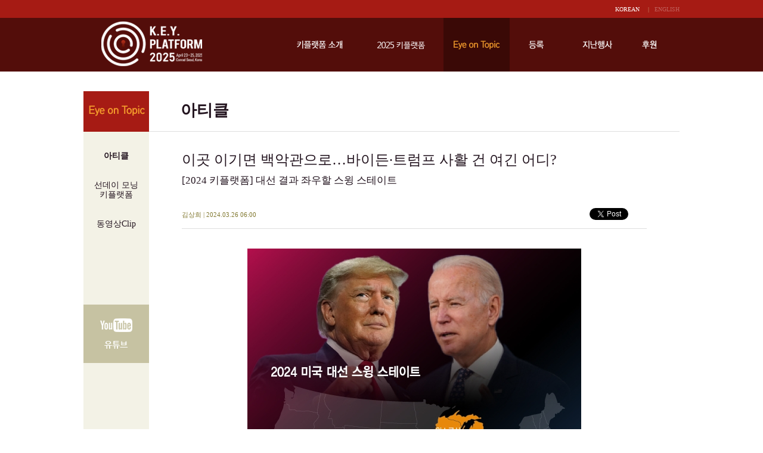

--- FILE ---
content_type: text/html; charset=utf-8
request_url: https://www.keyplatform.or.kr/topicArticleView.html?no=2024032404003256430
body_size: 5845
content:
<!DOCTYPE html>
<html lang="ko">
<head>
	<meta http-equiv="Content-Type" content="text/html; charset=utf-8" />
	<meta http-equiv="X-UA-Compatible" content="IE=Edge"/>

<!--    <meta property="fb:app_id" content="473297452770445" />-->
	<meta property="fb:app_id" content="1084838212331351" />
	<meta itemprop="name" content="이곳 이기면 백악관으로…바이든·트럼프 사활 건 여긴 어디? - 키플랫폼" />
	<meta itemprop="description" name="description" content="[2024 키플랫폼] 대선 결과 좌우할 스윙 스테이트11월 예정된 미국 대통령 선거는 과정부터 결과까지 모든 것을 전 세계가 관심을 가지고 지켜보..." />

    <meta property="og:url" content="https://www.keyplatform.or.kr/topicArticleView.html?no=2024032404003256430" />
    <meta property="og:image" content="https://menu.mt.co.kr/keyplatform/upload/korMainImage_0_20240308095212.jpg" />
	<meta property="og:type" content="website">
    <meta property="og:title" content="이곳 이기면 백악관으로…바이든·트럼프 사활 건 여긴 어디? - 키플랫폼">
    <meta property="og:site_name" content="KEY PLATFORM 2025">
    <meta property="og:description" content="[2024 키플랫폼] 대선 결과 좌우할 스윙 스테이트11월 예정된 미국 대통령 선거는 과정부터 결과까지 모든 것을 전 세계가 관심을 가지고 지켜보...">

	<meta itemprop="image" property="og:image" content="https://menu.mt.co.kr/keyplatform/upload/korMainImage_0_20240308095212.jpg" />
	<meta name="copyright" content="Copyright &copy; 2009MoneyToday Inc. All rights reserved."/>
	<meta name="twitter:card" content="summary">
	<meta name="twitter:site" content="@keyplatform">
	<meta name="twitter:title" content="이곳 이기면 백악관으로…바이든·트럼프 사활 건 여긴 어디? - 키플랫폼">
	<meta name="twitter:description" content="[2024 키플랫폼] 대선 결과 좌우할 스윙 스테이트11월 예정된 미국 대통령 선거는 과정부터 결과까지 모든 것을 전 세계가 관심을 가지고 지켜보...">
	<meta name="twitter:image:src" content="https://menu.mt.co.kr/keyplatform/upload/korMainImage_0_20240308095212.jpg">
	<meta name="twitter:domain" content="https://www.keyplatform.or.kr/">
    <meta name="naver-site-verification" content="af0afd23c04c29bc72b77cdc6fa8b4aa722600c7" />

	<title>이곳 이기면 백악관으로…바이든·트럼프 사활 건 여긴 어디? - 키플랫폼</title>
	<link href="https://menu.mt.co.kr/keyplatform/css/common.css?date=20250312" type="text/css" rel="stylesheet" />
	<script type="text/javascript" src="https://menu.mt.co.kr/js/jquery-1.7.1.min.js"></script>
    <script type="text/javascript" src="https://menu.mt.co.kr/common/js/jquery.cookie.js"></script>
    <script>
        // iframeCalendar.js 에서 사용.
        document.domain = 'keyplatform.or.kr';
        var keyplatformKrUrl = "https://www.keyplatform.or.kr";
    </script>
    <script type="text/javascript" src="https://www.keyplatform.or.kr/iframeCalendar.js?date=20200403002"></script>
	<!-- ie10, ie11 스크립트 -->
	<script type="text/javascript">
		$(document).ready(function() {
			var useragent = navigator.userAgent;
			if(useragent.indexOf('MSIE 10') > 0) { $('#key').addClass('ie10'); }
			if(useragent.indexOf('rv:11.0') > 0) { $('#key').addClass('ie11'); }
		});

		// 발표자료 열기.
        function downloadFile(upfile){
            location.href = "https://www.keyplatform.or.kr/fileDownload.php?filename=" + upfile;
        }
	</script>
</head>

<!--[if IE 7 ]> <body id="key" class="ie7"> <![endif]-->
<!--[if IE 8 ]> <body id="key" class="ie8"> <![endif]-->
<!--[if IE 9 ]> <body id="key" class="ie9"> <![endif]-->
<!--[if iIE]>--><body id="key"><!--<![endif]-->
<div id="wrap">
	<!-- skip -->
	<a href="#content" class="skip">본문 바로가기</a>
	<!-- //skip -->
	<!-- header -->

	<div id="header" class="s_h_02">
		<div class="bxs_px_02">

			<div class="util_area">
				<ul>
					<li><a href="/" class="on">KOREAN</a></li>
					<li><span class="bar">|</span>&nbsp;&nbsp;&nbsp;<a href="https://www.keyplatform.or.kr/en/">ENGLISH</a></li>
				</ul>
				<!-- float 해제 -->
				<div class="cboth"></div>
			</div>

			<div class="bx_hd">
				<div class="bx_top">
					<h1><a href="/index.html"><img src="https://menu.mt.co.kr/keyplatform/images/etc/logo2025_v1.png" alt="KEY PLATFORM 2025" /></a></h1>
					<div class="gnb">
						<ul>
							<li class="gnb_01"><a href="/eventSynopsis.html">키플랫폼 소개</a></li>
							<li class="gnb_02"><a href="/keyplatform2025.html">키플랫폼 2025</a></li>
							<li class="gnb_03 on"><a href="/topicArticleList.html?cate=ATC">Eye on Topic</a></li>
                            <li class="gnb_04"><a href="/application.html">등록</a></li>
							<li class="gnb_05"><a href="/pastSynopsis2024.html">지난행사</a></li>
							<li class="gnb_06"><a href="/sponsor.html">후원</a></li>
						</ul>
					</div>
				</div>
			</div>
		</div>
	</div>

	<!-- //header-->

	<!-- Google tag (gtag.js) -->
    <script async src="https://www.googletagmanager.com/gtag/js?id=G-JH3VSEZSDX"></script>
    <script>
    window.dataLayer = window.dataLayer || [];
    function gtag(){dataLayer.push(arguments);}
    gtag('js', new Date());

    gtag('config', 'UA-22186599-79');
    gtag('config', 'G-JH3VSEZSDX');
    </script>

	<!-- container -->
	<div id="container">		<script>!function(d,s,id){var js,fjs=d.getElementsByTagName(s)[0];if(!d.getElementById(id)){js=d.createElement(s);js.id=id;js.src="//platform.twitter.com/widgets.js";fjs.parentNode.insertBefore(js,fjs);}}(document,"script","twitter-wjs");</script>

		<!-- aside -->
		<div id="aside">
						<h2><img src="https://menu.mt.co.kr/keyplatform/images/etc/bg_tit_aside03.gif" alt="Eye on Topic" /></h2>
			<ul class="a_snb">
				<li><a href="./topicArticleList.html?cate=ATC" class="on">아티클</a></li>
                <li><a href="./topicArticleList.html?cate=SM">선데이 모닝<br>키플랫폼</a></li>
				<!-- <li><a href="./otherMediaList.html">해외 매체 보도</a></li> -->
				<li><a href="./topicMovieList.html">동영상Clip</a></li>
			</ul>
			<ul class="sns">
				<li><a href="//www.youtube.com/user/KEYPLATFORM" target="_blank"><img src="https://menu.mt.co.kr/keyplatform/images/button/btn_a_youTube.gif" alt="유튜브" /></a></li>
			</ul>		</div>
		<!-- content -->
		<div id="content">
			<h2 class="con_tit">아티클</h2>
			<!-- bx_cont2 -->
			<div class="bx_cont1">
				<div class="article_area mgt34">
					<!-- 타이틀 -->
					<h1>이곳 이기면 백악관으로…바이든·트럼프 사활 건 여긴 어디?</h1>
					<h2>[2024 키플랫폼] 대선 결과 좌우할 스윙 스테이트</h2>						
					<!--// 타이틀 -->
					<!--- 작성자, 소셜 -->
					<div class="news_info">
						<p class="reporter">김상희  | 2024.03.26 06:00</p>
						<!-- 스크랩 -->
						<div class="together">
							<ul>
								<li style="width:90px;">
									<a href="https://twitter.com/share" class="twitter-share-button" data-url="https://www.keyplatform.or.kr/topicArticleView.html?no=2024032404003256430" data-text="이곳 이기면 백악관으로…바이든·트럼프 사활 건 여긴 어디? #keyplatform" data-lang="en" data-count="horizontal">Tweet</a>								</li>
								<li>
									<div id="fb-root"></div><script async defer crossorigin="anonymous" src="https://connect.facebook.net/en_US/sdk.js#xfbml=1&version=v15.0&appId=1084838212331351" nonce="ZZ7FaraE"></script><div class="fb-share-button" data-href="https://www.keyplatform.or.kr/topicArticleView.html?no=2024032404003256430" data-layout="button" data-size="small"><a target="_blank" href="https://www.facebook.com/sharer/sharer.php?u="https%3A%2F%2Fwww.keyplatform.or.kr%2FtopicArticleView.html%3Fno%3D2024032404003256430&amp;src=sdkpreparse" class="fb-xfbml-parse-ignore">공유</a></div>								</li>
							</ul>
						</div>
						<!-- float 해제 -->
						<div class="cboth"></div>
					</div>
					<!--// 스크랩 -->
					<!-- 본문 -->
					<div align="justify" class="article_body">
						<div class="text" id="_article">	
														<BODYTEXT><table class="article_photo center"><tr><td class="img"><a href="javascript:image_open('http://image.mt.co.kr/image_realdisp.php?ImageID=2024032404003256430_1.jpg', 'IMAGE_VIEW',300,300,'yes')" alt="원본 이미지 보기"><img src="https://thumb.mt.co.kr/06/2024/03/2024032404003256430_1.jpg?time=041535" alt="image" /><button type="button" class="img_bigview" onclick="javascript:image_open('http://image.mt.co.kr/image_realdisp.php?ImageID=2024032404003256430_1.jpg', 'IMAGE_VIEW',300,300,'yes')"></a><span>이미지 크게보기</span></button></td></tr><tr><td class="caption_box">2024 미국 대선 스윙 스테이트/그래픽=이지혜</td></tr></table>11월 예정된 미국 대통령 선거는 과정부터 결과까지 모든 것을 전 세계가 관심을 가지고 지켜보지만, 그중에서도 특히 주목받는 게 있다. 바로 후보들의 당락을 좌우할 스윙 스테이트(경합주)다.<br />
<br />
스윙 스테이트란 민주당과 공화당 두 주요 정당 후보들이 비슷한 수준의 지지를 받는 주를 말한다.<br />
<br />
어떤 주가 스윙 스테이트로 분류되는지는 공식적으로 정해져 있거나 항상 일정하지는 않다. 주요 기관, 미디어 등에서는 이번 대선의 스윙 스테이트로  애리조나, 플로리다, 조지아, 미시간, 네바다, 노스캐롤라이나, 위스콘신, 펜실베이니아 등 6~7개 주를 거론한다.<br />
<br />
이 같은 스윙 스테이트가 중요한 이유는 미국 대통령 선거 제도 때문이다. <br />
<br />
미국 대통령 선거는 유권자들이 직접 후보를 찍는 직접선거가 아니라, 대통령 선거인단을 먼저 뽑으면 이들이 대통령을 선출하는 형식상 간접선거로 치러진다.<br />
<br />
미국 50개 주의 각 선거인단 수는 주별 인구비례에 따라 정해진다. 인구가 적은 알래스카는 선거인단이 3명이고, 캘리포니아는 54명에 이른다. 선거인단 투표는 각 주에서 한 표라도 더 얻는 후보가 그 주의 모든 선거인단 수를 가져가는 승자독식제로 운영되며 총 선거인단 538명 중 과반수인 270명을 얻으면 대통령에 당선된다.<br />
<br />
이러한 선거 방식으로 인해 유권자 표를 더 많이 얻더라도 선거인단 획득에서 밀려 패배하는 경우가 발생한다. 2016년 대선에서도 당시 도널드 트럼프 후보가 득표율에서는 힐러리 클린턴 후보에게 뒤처졌지만, 선거인단은 304명을 얻으면서 277명인 클린턴 후보를 앞서 대통령에 당선됐다. <br />
<br />
당시에도 콜로라도, 플로리다, 아이오와, 미시간, 네바다, 뉴햄프셔, 노스캐롤라이나, 오하이오, 펜실베이니아, 버지니아, 위스콘신 등이 스윙 스테이트로 분류됐으며, 이들 경합주 중에서 클린턴은 콜로라도, 네바다, 뉴햄프셔, 버지니아에서 총 32표의 선거인단 표를, 트럼프는 플로리다, 아이오와, 미시간, 노스캐롤라이나, 오하이오, 펜실베이니아, 위스콘신 등에서 114명의 선거인단 표를 획득했다.<br />
<br />
2020년 대선에서도 조 바이든 후보가 애리조나, 조지아, 미시간, 펜실베이니아, 위스콘신 등의 주요 스윙 스테이트에서 근소하지만 트럼프 대통령을 앞서며 승리의 기반을 마련했다.<br />
<br />
이처럼 선거인단이 대선 승패를 좌우하는 만큼 후보들은 지지가 확실한 주보다는 선거 때마다 지지 정당이 바뀌거나 경합하는 스윙 스테이트에 집중할 수밖에 없다. <br />
<br />
이번 대선에서도 다양한 사안들이 스윙 스테이트의 결과에 영향을 미칠 것으로 예상된다. 예를 들어 애리조나는 멕시코와 370마일 이상의 국경을 마주하고 있어 이를 통한 이민 문제와 관련 정책이 유권자들에게 매우 중요하게 작용한다. 또 조지아는 트럼프 전 대통령이 2020년 대선에서 투표 결과를 뒤집기 위해 압력을 행사한 혐의로 기소된 점 등이 영향을 미칠 것으로 보인다. <br />
<br />
국제시사·문예 매거진 PADO는 바이든 대통령이 일본제철의 US스틸 인수를 공개적으로 반대한 것도 펜실베이니아가 스윙 스테이트 중 하나이기 때문이라고 설명한다. 필라델피아를 중심으로 하는 펜실베이니아 주 동부 해안 쪽은 민주당 지지세가 강하지만 내륙의 러스트벨트(미국 제조업의 호황을 누렸으나 제조업 사양화 등으로 불황을 맞은 지역)는 트럼프 지지세가 강하다. 지난 대선에서는 바이든이 가까스로 이겼지만 현재는 트럼프 지지율이 좀 더 높게 나오는 상황에서 펜실베이니아 제철 노동자들 표심을 놓치게 되면 대선에 치명적인 결과를 낳게 될 위험성이 있기 때문이라는 분석이다.<br />
</BODYTEXT>							<div class="clear"></div>							
						</div>
						<div class="copyright mgt50">&lt;저작권자 © ‘돈이 보이는 리얼타임 뉴스’ 머니투데이. 무단전재 및 재배포, AI학습 이용 금지&gt;</div>
					</div>
					<!-- // 본문 -->
					<!-- 버튼 -->
					<div class="btn_area mgt45">
						<a href="topicArticleList.html?cate=ATC" class="type1">목록</a>
					</div>
				</div>
			</div>
			
			<!-- 키플랫폼 최근기사 -->
			<div class="bx_cont3 tline_d2 mgt59">
				<h4 class="con_tit_h4 mgt36">키플랫폼 최신기사</h4>
				<ul class="lst_thum2 mgt11">
					
						<li class="bundle2">
							<div class="thum"><a href="./topicArticleView.html?no=2025061323540218520"><span class="png"></span><img src="https://thumb.mt.co.kr/17/2025/06/2025061323540218520_1.jpg" alt="image" /></a></div>
							<div class="con">
								<span class="tit"><a href="./topicArticleView.html?no=2025061323540218520">증산 지속하는 사우디…트럼프 석유 정책에도 영향</a></span>
							</div>
						</li>
						<li class="bundle2">
							<div class="thum"><a href="./topicArticleView.html?no=2025060514223957217"><span class="png"></span><img src="https://thumb.mt.co.kr/17/2025/06/2025060514223957217_1.jpg" alt="image" /></a></div>
							<div class="con">
								<span class="tit"><a href="./topicArticleView.html?no=2025060514223957217">서해에 저게 뭐지?…착착 쌓은 구조물 뒤에 숨은 중국, 수상한 움직임</a></span>
							</div>
						</li>
						<li class="bundle2">
							<div class="thum"><a href="./topicArticleView.html?no=2025053016535167267"><span class="png"></span><img src="https://thumb.mt.co.kr/17/2025/05/2025053016535167267_1.jpg" alt="image" /></a></div>
							<div class="con">
								<span class="tit"><a href="./topicArticleView.html?no=2025053016535167267">&quot;美, 혁신시스템 위기… 中과 과학 협력 모색해야&quot;</a></span>
							</div>
						</li>
						<li class="bundle2">
							<div class="thum"><a href="./topicArticleView.html?no=2025052310234096333"><span class="png"></span><img src="https://thumb.mt.co.kr/17/2025/05/2025052310234096333_1.jpg" alt="image" /></a></div>
							<div class="con">
								<span class="tit"><a href="./topicArticleView.html?no=2025052310234096333">전쟁·투자·이란 핵협상…불협화음 보이는 트럼프-네타냐후</a></span>
							</div>
						</li>	
				</ul>
				<!-- float 해제 -->
				<div class="cboth"></div>
			</div>
			<!--// 키플랫폼 최근기사 -->

		</div>
	<!-- //content -->
	<!-- float 해제 -->
	<div class="cboth"></div>

		<!-- 언어 영역 -->
		<!-- <div class="k_e_util">
			<ul>
				<li><a href="https://www.keyplatform.or.kr" class="on">KOREAN</a></li>
				<li><a href="https://www.keyplatform.or.kr/en/">ENGLISH</a></li>
			</ul>
		</div> -->

	</div>
	<!-- //container -->
	<!-- footer -->
	<div id="footer">
		<h1><img src="https://menu.mt.co.kr/keyplatform/images/etc/logo_bottom2025_v1.png" alt="KEY PLATFORM 2025"></h1>
		<div class="copy">
			<span class="txt">서울특별시 종로구 서린동 149 청계11빌딩 4층 머니투데이 혁신전략팀</span>
			<a href="mailto:info@keyplatform.or.kr" class="link_txt" style="left:24px;">info@keyplatform.or.kr</a>
			<a href="https://www.mt.co.kr/company/info/privacy.htm" target="_blank" class="link_txt" style="left:163px;">개인정보처리방침</a>
			<ul class="util_area">
				<li><a href="https://www.keyplatform.or.kr" class="on">KOREAN</a></li>
				<li><span class="bar">&nbsp;&nbsp;|&nbsp;&nbsp;</span><a href="https://www.keyplatform.or.kr/en">ENGLISH</a></li>
			</ul>
			<!-- float 해제 -->
			<div class="cboth"></div>
		</div>
		<a href="https://www.mt.co.kr" target="_blank" class="btn_mt"><img src="https://menu.mt.co.kr/keyplatform/images/button/btn_footer_mt.gif" alt="머니투데이 바로가기" /></a>
		<!-- float 해제 -->
		<div class="cboth"></div>
	</div>
	<!-- //footer -->
</div>
</body>
</html>

--- FILE ---
content_type: text/css
request_url: https://menu.mt.co.kr/keyplatform/css/common.css?date=20250312
body_size: 8146
content:
@import url('base.css');
@import url(../../font/nanumsquare/nanumsquare.css);

/* warp */
#wrap {
    position: relative;
}

/* header */
#header {
    position: relative;
    z-index: 100;
}
#header.m_h {
    height: 438px;
    background: url(../images/etc/bg_mtop.jpg) no-repeat center 0;
}
#header.s_h {
    height: 90px;
} /* ㅇㄴ*/

#header.m_h_02 {
    min-width: 1000px;
    height: 438px;
    background: url(../images/etc/bg_mtop2.gif) repeat 0 0;
} /* 추가 150527 윤선 */
#header.s_h_02 {
    height: 120px;
} /* 추가 150527 윤선 */

#header .bxs_px {
    position: fixed;
    top: 0;
    left: 0;
    width: 100%;
    height: 90px;
    background: url(../images/etc/bg_mtop.jpg) no-repeat center 0;
}
#header .bxs_px_02 {
    position: fixed;
    top: 0;
    left: 0;
    width: 100%;
    height: 120px;
    background: url(../images/etc/bg_mtop2.gif) repeat 0 0;
} /* 추가 150527 윤선 */

#header .bx_hd {
    background: url(../images/etc/bg_png50.png) repeat-x 0 0;
}
#header .m_bx_top {
    position: relative;
    margin: 0 auto;
    width: 1000px;
    height: 408px;
}
#header .bx_top {
    position: relative;
    margin: 0 auto;
    width: 1000px;
    height: 90px;
}
/* 로고 */
#header h1 {
    position: absolute;
    top: 6px;
    left: 30px;
} /* 수정 190219 성수 */
#header h1 a {
    display: block;
}
/* 상단 버전 */
#header .util_area {
    position: relative;
    margin: 0 auto;
    width: 1000px;
    height: 30px;
}
#header .util_area ul {
    float: right;
}
#header .util_area ul li {
    float: left;
    margin-left: 14px;
    line-height: 30px;
}
#header .util_area ul li:first-child {
    margin-left: 0;
}
#header .util_area ul li a {
    display: inline-block;
    font-family: Verdana;
    font-size: 10px;
    color: #fff;
    opacity: 0.3;
    filter: alpha(opacity=30);
}
#header .util_area ul li a:hover,
#header .util_area ul li a.on {
    color: #fff !important;
    opacity: 1;
    filter: alpha(opacity=100);
}
#header .util_area ul li .bar {
    font-family: Verdana;
    font-size: 10px;
    color: #c99f75;
}

/* 메뉴 */
#header .gnb {
    position: absolute;
    top: 0;
    right: 0;
    height: 90px;
    z-index: 2;
} /* 수정 150123 세종 */
#header .gnb ul {
    overflow: hidden;
    height: 90px;
} /* 수정 150123 세종 */
#header .gnb ul li {
    float: left;
}
#header .gnb ul li a {
    display: block;
    height: 90px;
    font-size: 0;
    line-height: 0;
}
#header .gnb ul li.gnb_01 a {
    width: 111px;
    background: url(../images/etc/gnb_keyInfo.png) no-repeat 0 0;
}
#header .gnb ul li.gnb_02 a {
    margin-left: 22px;
    width: 117px;
    background: url(../images/etc/gnb_keyform2025.png) no-repeat 0 0;
} /* 수정 250312 세종 */
#header .gnb ul li.gnb_03 a {
    margin-left: 13px;
    width: 111px;
    background: url(../images/etc/gnb_eyeOnTopic.png) no-repeat 0 0;
}
#header .gnb ul li.gnb_04 a {
    margin-left: 15px;
    width: 59px;
    background: url(../images/etc/gnb_registration.png) no-repeat 0 0;
}
#header .gnb ul li.gnb_05 a {
    margin-left: 32px;
    width: 82px;
    background: url(../images/etc/gnb_pastEvents.png) no-repeat 0 0;
}
#header .gnb ul li.gnb_06 a {
    margin-left: 17px;
    margin-right: 21px;
    width: 59px;
    background: url(../images/etc/gnb_sponsored.png) no-repeat 0 0;
} /* 추가 150123 세종 */
.eng #header .gnb ul li.gnb_01 a {
    width: 117px;
    background: url(../images/etc/eng_gnb_keyInfo.png) no-repeat 0 0;
}
.eng #header .gnb ul li.gnb_02 a {
    margin-left: 14px;
    width: 118px;
    background: url(../images/etc/eng_gnb_keyform2025.png) no-repeat 0 0;
} /* 수정 250312 세종 */
.eng #header .gnb ul li.gnb_03 a {
    margin-left: 12px;
    width: 99px;
    background: url(../images/etc/eng_gnb_eyeOnTopic.png) no-repeat 0 0;
}
.eng #header .gnb ul li.gnb_04 a {
    margin-left: 12px;
    width: 100px;
    background: url(../images/etc/eng_gnb_registration.png) no-repeat 0 0;
}
.eng #header .gnb ul li.gnb_05 a {
    margin-left: 13px;
    width: 98px;
    background: url(../images/etc/eng_gnb_pastEvents.png) no-repeat 0 0;
}
.eng #header .gnb ul li.gnb_06 a {
    margin-left: 13px;
    width: 98px;
    background: url(../images/etc/eng_gnb_sponsored.png) no-repeat 0 0;
} /* 추가 150302 세종 */
#header .gnb ul li.on a,
#header .gnb ul li:hover a {
    background-position: 0 -90px;
}
.eng #header .gnb ul li.on a,
.eng #header .gnb ul li:hover a {
    background-position: 0 -90px;
}
/* 사람 이미지 */
#header .bx_t_img {
    position: absolute;
    bottom: 0;
    left: 0;
}
#header .bx_t_img li {
    width: 1000px;
    height: 318px;
    overflow: hidden;
} /* 수정 150603 윤선 */
/* 우측 텍스트 */
#header .bx_t_txt {
    position: absolute;
    bottom: 53px;
    right: 28px;
    width: 353px;
} /* 수정 150123 세종 */
#header .bx_t_txt .tit {
    display: block;
    font-family: Segoe UI;
    font-size: 42px;
    font-weight: normal;
    line-height: 40px;
    letter-spacing: 2.6px;
}
#header .bx_t_txt .tit .t_pin {
    letter-spacing: 4.4px;
}
#header .bx_t_txt .tit .s_tit {
    font-size: 30px;
    letter-spacing: 1.25px;
}
#header .bx_t_txt .tit .s_tit2 {
    display: block;
    font-size: 24px;
    line-height: 27px;
    letter-spacing: 1.5px;
    opacity: 0.6;
    filter: alpha(opacity=60);
}
#header .bx_t_txt .txt {
    overflow: hidden;
    margin-top: 33px;
} /* 수정 150123 세종 */

/* 슬라이드 버튼 추가 150522 윤선 */
#header .slidebtn {
    position: absolute;
    left: 0;
    right: 0;
    bottom: 28px;
    text-align: center;
}
#header .slidebtn span {
    display: inline-block;
    width: 12px;
    height: 12px;
    margin-right: 14px;
    background: url(../images/button/btn_slide.png) no-repeat -26px 0;
    cursor: pointer;
}
#header .slidebtn span:last-child {
    margin-right: 0;
}
#header .slidebtn span.selected {
    background-position: 0 0;
}

/* footer */
#footer {
    position: relative;
    margin: 0 auto 20px;
    width: 1000px;
    border-top: 1px solid #dfdfdf;
}
#footer h1 {
    float: left;
    margin: 22px 14px 0 19px;
} /* 수정 180222 세종 */
#footer h1 a {
    display: block;
}
#footer .copy {
    position: relative;
    float: left;
    margin-top: 25px;
    width: 360px;
    height: 68px;
    border-left: 1px solid #ccc;
} /* 수정 160510 윤선 */
#footer .copy .txt {
    display: block;
    height: 43px;
    background: url(../images/etc/copy.gif) no-repeat 25px 4px;
    font-size: 0;
    line-height: 0;
}
.eng #footer .copy .txt {
    background: url(../images/etc/eng_copy.gif) no-repeat 25px 4px;
}

#footer .copy a.link_txt {
    position: absolute;
    top: 19px;
    font-size: 11px;
    color: transparent;
} /* 수정 160510 윤선 */
#footer .copy a.link_txt:hover {
    text-decoration: none;
    color: transparent !important;
} /* 추가 160510 윤선 */

#footer .util_area {
    margin-left: 25px;
}
#footer .util_area li {
    float: left;
}
#footer .util_areali:first-child {
    margin-left: 0;
}
#footer .util_area li a {
    display: inline-block;
    font-family: Verdana;
    font-size: 10px;
    letter-spacing: 1px;
    color: #a3a3a3;
}
#footer .util_area li a:hover,
#footer .util_area li a.on {
    font-weight: bold;
    color: #585858 !important;
}
#footer .util_area li .bar {
    font-family: Tahoma;
    font-size: 10px;
    color: #a3a3a3;
}

#footer .btn_mt {
    float: right;
}

/* container */
#m_container {
    position: relative;
    margin: 24px auto 0;
    width: 1000px;
}
#container {
    position: relative;
    margin: 33px auto 0;
    padding-bottom: 80px;
    width: 1000px;
    background: url(../images/etc/bg_cont.gif) repeat 0 0;
}

/* m_content */
#m_content {
    position: relative;
    padding: 21px 26px 54px 27px;
    background: #f3f2e6;
}
/* content */
#content {
    position: relative;
    float: left;
    width: 890px;
}
#content .bx_cont1 {
    margin-left: 55px;
    margin-right: 55px;
}
#content .bx_cont1_2 {
    margin-left: 55px;
    margin-right: 26px;
}
#content .bx_cont2 {
    margin-left: 28px;
}
#content .bx_cont3 {
    margin-left: 37px;
    margin-right: 27px;
}
#content .bx_cont4 {
    margin-left: 28px;
    margin-right: 73px;
}
/* tit */
.con_tit {
    margin-top: 19px;
    padding-left: 53px;
    height: 48px;
    font-size: 27px;
    line-height: 27px;
    border-bottom: 1px solid #dfdfdf;
}
.con_tit_h3 {
    padding-left: 10px;
    height: 20px;
    background: url(../images/etc/bg_bar1.gif) no-repeat 0 2px;
    font-size: 18px;
}
.ie8 .con_tit_h3 {
    background-position: 0 3px;
}
.con_tit_h4 {
    font-size: 16px;
    color: #333;
}
.con_tit_h4_2 {
    font-size: 18px;
    color: #a61b14;
}
.lst_thum4 + .con_tit_h4_2 {
    margin-top: 30px;
}
.con_tit_h4_2_2 {
    font-size: 15px;
    font-weight: normal;
    color: #a61b14;
}
.con_tit_h4_3 {
    font-size: 18px;
    font-weight: normal;
    line-height: 24px;
    color: #a61b14;
}
.con_tit_h4_4 {
    font-size: 16px;
    color: #a61b14;
}
/* m_bxcn */
.bxcn {
    position: relative;
}
.m_bxcnl {
    position: relative;
    float: left;
    width: 550px;
}
.m_bxcnl .lst_m_btn li:first-child a {
    margin-right: 7px;
} /* 수정 20190219 성수 */
.m_bxcnr {
    position: relative;
    float: right;
    width: 390px;
} /* 수정 150527 윤선 */

/* middle flex list 추가 */
.m_bxcnrmf {
    clear: both;
    padding-top: 24px;
}
.m_bxcnrmf > ul {
    height: 172px;
    display: grid;
    grid-template-columns: 1fr 1fr 1fr 1fr;
    grid-gap: 12px;
}
.m_bxcnrmf > ul > li {
    height: 172px;
}
.m_bxcnrmf > ul > li > a {
    display: block;
    position: relative;
    height: 100%;
    width: inherit;
}
.m_bxcnrmf > ul > li > a > span.img_wrap {
    height: 100%;
    width: inherit;
    display: flex;
}
.m_bxcnrmf > ul > li > a > span.img_wrap img {
    object-fit: cover;
    width: 100%;
}

.m_bxcnrmf > ul > li > a > .subject {
    position: absolute;
    bottom: 0;
    height: 69px;
    background: rgba(0, 0, 0, 0.5);
}
.m_bxcnrmf > ul > li > a > .subject p {
    font-size: 12px;
    overflow: hidden;
    text-overflow: ellipsis;
    display: -webkit-box;
    -webkit-line-clamp: 2;
    -webkit-box-orient: vertical;
}
.m_bxcnrmf > ul > li > a > .subject p .title {
    color: #ffffff;
}
.m_bxcnrmf > ul > li > a > .subject p .og {
    color: #ff850e;
    font-weight: bold;
}
.m_bxcnrmf > ul > li > a > .subject .sub_wrap {
    padding: 10px 10px 0px 10px;
}
.m_bxcnrmf > ul > li > a .date {
    color: #bbbbbb;
    padding: 3px 10px 0px 10px;
}

/* line */
.tline_d2 {
    border-top: 2px solid #d2d2d2;
}
.tline_df {
    border-top: 1px solid #dfdfdf;
}
/* 페이징 */
.paging {
    text-align: center;
}
.paging a {
    font-size: 21px;
    vertical-align: top;
    color: #412d18;
}
.paging .first {
    display: inline-block;
    margin-top: 5px;
    margin-right: 18px;
}
.paging .end {
    display: inline-block;
    margin-top: 5px;
    margin-left: 18px;
}
.paging .prev {
    display: inline-block;
}
.paging .next {
    display: inline-block;
}
.paging .num {
    display: inline-block;
    margin: 5px 35px 0;
    font-size: 21px;
    color: #412d18;
}
/* 버튼 기본 */
.btn_area {
    text-align: center;
}
.btn_area .r_group {
    float: right;
}
.btn_area .l_group {
    float: left;
}
.btn_area .type1 {
    display: inline-block;
    width: 104px;
    height: 72px;
    background: #ffb133;
    font-size: 18px;
    font-weight: bold;
    line-height: 68px;
    color: #fff !important;
}
/* 버튼 list */
.lst_m_btn {
}
.lst_m_btn li {
    float: left;
}
.lst_m_btn li a {
    display: block;
}
/* 탭 */
.r_tab {
}
.r_tab ul {
    float: right;
}
.r_tab ul li {
    float: left;
    display: table;
}
.r_tab ul li a {
    display: table-cell;
    margin-left: -1px;
    width: 113px;
    height: 46px;
    background: #f3f2e6;
    font-size: 14px;
    text-align: center;
    vertical-align: middle;
    color: #908b67;
    border: 1px solid #dfdfdf;
    border-top: 0;
}
.r_tab ul li a.on,
.r_tab ul li a:hover {
    background: #fff;
    font-size: 14px;
    font-weight: bold;
    color: #a61b14;
    border-left: 1px solid #a61b14;
}

/* 메인 중앙 3개 이미지 */
.lst_m_thum1 {
}
.lst_m_thum1 li {
    position: relative;
    float: left;
    margin-left: 7px;
}
.lst_m_thum1 li a {
    position: relative;
    overflow: hidden;
    display: block;
    width: 207px;
    height: 181px;
    color: #f5f4ea;
} /* 수정 20190219 성수 */
.lst_m_thum1 li a img {
}
.lst_m_thum1 li a .img_wrap {
    display: block;
    overflow: hidden;
    height: 100%;
    background-position: center 0;
    background-size: cover;
} /* 추가 20190219 성수 */
.lst_m_thum1 li a .img_wrap img {
    visibility: hidden;
} /* 추가 20190219 성수 */
.lst_m_thum1 li a .subject {
    position: absolute;
    bottom: 0;
    left: 0;
    overflow: hidden;
    width: 100%;
    height: 181px;
    background: url(../images/etc/bg_png50.png) repeat 0 0;
    font-size: 14px;
    vertical-align: middle;
    line-height: 21px;
} /* 수정 20190219 성수 */
.lst_m_thum1 li a .subject .vm {
    display: inline-block;
    width: 0;
    height: 100%;
    vertical-align: middle;
}
.lst_m_thum1 li a .subject .tit {
    overflow: hidden;
    display: inline-block;
    padding: 0 20px;
    max-height: 63px;
    vertical-align: middle;
}
.lst_m_thum1 li.big {
    margin-left: 0;
}
.lst_m_thum1 li.big a {
    width: 336px;
    height: 369px;
} /* 수정 20190219 성수 */
.lst_m_thum1 li.big a .subject {
    bottom: 0;
    height: 62px;
    font-size: 16px;
    line-height: 21px;
}
.lst_m_thum1 li.big a .subject .tit {
    max-height: 42px;
}
.lst_m_thum1 li:last-child {
    margin-top: 7px;
} /* 수정 20190219 성수 */

/* 메인 우측 하단 */
.lst_m_thum2 {
    overflow: hidden;
    background: none;
} /* 수정 150527 윤선 */
.lst_m_thum2 li {
    position: relative;
    float: left;
    overflow: hidden;
    width: 195px;
    height: 228px;
    margin-left: 0;
} /* 수정 150527 윤선 */
.lst_m_thum2 li img {
    width: 195px;
} /* 수정 150527 윤선 */
.lst_m_thum2 li .subject {
    position: absolute;
    bottom: 0;
    left: 0;
    padding: 5px 0 6px;
    width: 100%;
    line-height: 17px;
    background: #352e1c;
}
.lst_m_thum2 li .subject .vm {
    display: inline-block;
    width: 0;
    height: 100%;
    vertical-align: middle;
}
.lst_m_thum2 li .subject .name {
    overflow: hidden;
    display: inline-block;
    width: 100%;
    text-align: center;
    color: #c6c2a2;
    vertical-align: middle;
}
.lst_m_thum2 li .subject .txt {
    display: none;
}
.lst_m_thum2 li:hover .subject {
    height: 228px;
    background: url(../images/etc/bg_png60.png) repeat 0 0;
}
.lst_m_thum2 li:hover .subject .name {
    display: none;
}
.lst_m_thum2 li:hover .subject .txt {
    overflow: hidden;
    display: inline-block;
    padding: 0 20px 19px;
    vertical-align: bottom;
    font-size: 12px;
    color: #fff;
    word-break: break-all;
} /* 수정 150527 윤선 */
.lst_m_thum2 li:hover .subject .txt_title {
    display: inline-block;
    font-size: 14px;
    color: #fba72e;
    padding-bottom: 15px;
} /* 추가 150527 윤선 */
/* lst_t1 */
.lst_t1 {
}
.lst_t1 li {
    margin-top: 6px;
    margin-left: 19px;
    padding-left: 18px;
    background: url(../images/bl/bl_circle1.png) no-repeat 0 4px;
}
.lst_t1 li:first-child {
    margin-top: 0;
}
.lst_t1 li a {
    overflow: hidden;
    display: block;
    height: 16px;
    letter-spacing: -0.1px;
    color: #ff850e;
    word-break: break-all;
}

/* lst_thum1 */
.lst_thum1 {
    position: relative;
}
.lst_thum1 .bundle {
    overflow: hidden;
    margin-top: 28px;
}
.lst_thum1 .bundle:first-child {
    margin-top: 0;
}
.lst_thum1 .bundle .thum {
    position: relative;
    float: left;
    overflow: hidden;
    margin-right: 19px;
    width: 200px;
    height: 124px;
    text-align: center;
}
.lst_thum1 .bundle .thum .vm {
    display: inline-block;
    width: 0;
    height: 100%;
    vertical-align: middle;
}
.lst_thum1 .bundle .thum a {
    display: inline-block;
}
.lst_thum1 .bundle .thum a .edge {
    position: absolute;
    top: 0;
    left: 0;
    width: 200px;
    height: 124px;
    background: url(../images/etc/bg_png200x124.png) no-repeat 0 0;
}
.lst_thum1 .bundle .thum img {
    width: 200px;
}
.lst_thum1 .bundle .con {
}
.lst_thum1 .bundle .con .tit {
    overflow: hidden;
    display: block;
    height: 26px;
}
.lst_thum1 .bundle .con .tit a {
    font-size: 18px;
    font-weight: normal;
    line-height: 24px;
    color: #000;
    word-break: break-all;
}
.lst_thum1 .bundle .con .txt {
    margin-top: 8px;
}
.lst_thum1 .bundle .con .txt a {
    overflow: hidden;
    display: block;
    max-height: 57px;
    line-height: 19px;
    color: #92918c;
    word-break: break-all;
}
.lst_thum1 .bundle .con .date {
    display: block;
    margin-top: 8px;
    font-size: 11px;
    color: #827931;
}
.lst_thum1 .bundle .con .date .bar {
    padding: 0 7px 0 6px;
}
/* lst_thum2 */
.lst_thum2 {
    position: relative;
}
.lst_thum2 .bundle {
    float: left;
    overflow: hidden;
    margin-top: 27px;
    margin-left: 11px;
    width: 207px;
}
.lst_thum2 .bundle.first {
    margin-left: 0;
}
.lst_thum2 .thum {
    position: relative;
    overflow: hidden;
    width: 207px;
    height: 141px;
}
.lst_thum2 .thum .png {
    position: absolute;
    top: 0;
    left: 0;
    width: 207px;
    height: 141px;
    background: url(../images/etc/bg_png207x141.png) no-repeat 0 0;
}
.lst_thum2 .thum a {
    overflow: hidden;
    display: block;
    width: 207px;
}
.lst_thum2 .thum img {
    display: block;
    width: 207px;
}

.lst_thum2 .thum2 {
    position: relative;
    overflow: hidden;
    width: 207px;
    height: 116px;
}
.lst_thum2 .thum2 .png {
    position: absolute;
    top: 0;
    left: 0;
    width: 207px;
    height: 116px;
    background: url(../images/etc/bg_png207x116.png) no-repeat 0 0;
}
.lst_thum2 .thum2 a {
    overflow: hidden;
    display: block;
    width: 207px;
}
.lst_thum2 .thum2 img {
    display: block;
    width: 207px;
}
.lst_thum2 .thum2 .vod {
    position: absolute;
    bottom: 1px;
    right: 0;
    width: 54px;
    height: 28px;
    background: #000;
    font-size: 14px;
    text-align: center;
    line-height: 28px;
    color: #fff;
}

.lst_thum2 .bundle2 {
    float: left;
    overflow: hidden;
    width: 206px;
    margin-left: -1px;
}
.lst_thum2 .bundle2:first-child {
    margin-left: 0;
}
.lst_thum2 .bundle2 .thum {
    position: relative;
    overflow: hidden;
    width: 206px;
    height: 141px;
}
.lst_thum2 .bundle2 .thum .png {
    position: absolute;
    top: 0;
    left: 0;
    width: 206px;
    height: 141px;
    background: url(../images/etc/bg_png206x141.png) no-repeat 0 0;
}
.lst_thum2 .bundle2 .thum a {
    overflow: hidden;
    display: block;
    width: 206px;
}
.lst_thum2 .bundle2 .thum img {
    width: 206px;
}

/* con */
.lst_thum2 .con {
    display: table;
    width: 205px;
    height: 72px;
    border: 1px solid #ccc;
    border-top: 0;
}
.lst_thum2 .bundle2 .con {
    display: table;
    width: 204px;
    height: 72px;
    border: 1px solid #ccc;
    border-top: 0;
}
.lst_thum2 .con .tit {
    display: table-cell;
    padding: 0 10px 0 15px;
    vertical-align: middle;
}
.lst_thum2 .con .tit a {
    overflow: hidden;
    display: block;
    max-height: 57px;
    font-size: 14px;
    line-height: 19px;
    color: #333;
    word-break: break-all;
}
/* con2 */
.lst_thum2 .con2 {
    display: table;
    width: 205px;
    height: 72px;
    border: 1px solid #ccc;
    border-bottom: 0;
}
.lst_thum2 .bundle2 .con2 {
    display: table;
    width: 204px;
    height: 72px;
    border: 1px solid #ccc;
    border-bottom: 0;
}
.lst_thum2 .con2 .tit {
    display: table-cell;
    padding: 0 10px 0 15px;
    vertical-align: middle;
}
.lst_thum2 .con2 .tit a {
    overflow: hidden;
    display: block;
    max-height: 57px;
    font-size: 14px;
    line-height: 19px;
    color: #333;
    word-break: break-all;
}
/* con3 */
.lst_thum2 .con3 {
    padding: 16px 10px 20px 15px;
    height: 176px;
    border: 1px solid #ccc;
}
.lst_thum2 .bundle2 .con3 {
    margin-left: -1px;
}
.lst_thum2 .bundle2:first-child .con3 {
    margin-left: 0;
}
.lst_thum2 .con3 .tit {
    overflow: hidden;
    display: block;
    max-height: 63px;
}
.lst_thum2 .con3 .tit a {
    display: block;
    font-size: 16px;
    line-height: 21px;
    color: #333;
    word-break: break-all;
}
.lst_thum2 .con3 .txt {
    overflow: hidden;
    display: block;
    margin-top: 15px;
    max-height: 102px;
}
.lst_thum2 .con3 .txt a {
    display: block;
    line-height: 17px;
    color: #666;
    word-break: break-all;
}
/* con4 */
.lst_thum2 .con4 {
    display: table;
    width: 205px;
    height: 72px;
    border: 1px solid #ccc;
    border-top: 0;
}
.lst_thum2 .con4 .tit {
    display: table-cell;
    padding: 0 10px 0 15px;
    vertical-align: middle;
}
.lst_thum2 .con4 .tit a {
    overflow: hidden;
    display: block;
    max-height: 57px;
    font-size: 14px;
    line-height: 19px;
    color: #333;
    word-break: break-all;
}
/* lst_thum3 */
.lst_thum3 {
    position: relative;
}
.lst_thum3 .bundle {
    margin-top: 16px;
    overflow: hidden;
} /* 수정 160205 윤선 */
.lst_thum3 .bundle:first-child {
    margin-top: 0;
}
.lst_thum3 .bundle2 {
    padding: 32px 0 26px;
    border-top: 1px solid #dfdfdf;
}
.lst_thum3 .thum {
    float: left;
    margin-right: 18px;
}
.lst_thum3 .area {
    overflow: hidden;
    padding-top: 3px;
    width: 545px;
}
.lst_thum3 .bundle2 .area {
    width: 593px;
}
.lst_thum3 .bundle2 .area .dnbtn {
    position: relative;
    margin-top: -4px;
    margin-left: 10px;
    padding-bottom: 2px;
    width: 80px;
    height: 25px;
    background: url(../images/button/btn_bg_round1.png) no-repeat 0 0;
    text-align: center;
    color: #fff;
} /* 추가 170224 세종 */
.lst_thum3 .bundle2 .area .dnbtn2 {
    position: relative;
    margin-top: -4px;
    margin-left: 10px;
    padding-bottom: 3px;
    width: 100px;
    height: 25px;
    background: url(../images/button/btn_bg_round3.png) no-repeat 0 0;
    text-align: center;
    color: #fff;
} /* 추가 170224 세종 */
.lst_thum3 .area .txt1 {
    display: block;
    font-size: 18px;
    line-height: 20px;
    color: #0148da;
}
.lst_thum3 .area .txt2 {
    display: block;
    margin-top: 7px;
    color: #343434;
}
.lst_thum3 .area .txtarea {
    margin-top: 9px;
    line-height: 21px;
    color: #827931;
}
.lst_thum3 .area .txtarea2 {
    line-height: 21px;
    color: #343434;
}
.lst_thum3 .area .txtarea2 .btn {
    display: block;
    padding-bottom: 3px;
    width: 106px;
    height: 25px;
    background: url(../images/button/btn_bg_round2.png) no-repeat 0 bottom;
    text-align: left;
    text-indent: 14px;
    color: #fff;
} /* 수정 170224 세종 */
.lst_thum3 .area .txtarea2.open .btn {
    background-position: 0 0;
} /* 수정 170224 세종 */
.lst_thum3 .area .txtarea2 p {
    overflow: hidden;
    height: 42px;
}
.lst_thum3 .area .txtarea2.open p {
    height: 100%;
}
/* lst_thum4 추가 150123 세종 */
.lst_thum4 {
    position: relative;
}
.lst_thum4 .bundle {
    padding: 37px 5px 20px;
    border-top: 1px solid #dfdfdf;
}
.lst_thum4 .bundle .thum {
    float: left;
    overflow: hidden;
    margin-right: 24px;
    width: 150px;
    max-height: 176px;
}
.lst_thum4 .bundle .area {
    float: left;
    padding-top: 3px;
    width: 590px;
}
.lst_thum4 .bundle .area .txt1 {
    display: block;
    margin-top: -8px;
    font-size: 18px;
    line-height: 26px;
    color: #0148da;
}
.lst_thum4 .bundle .area .txt2 {
    display: block;
    margin-top: 5px;
    padding-bottom: 12px;
    color: #0148da;
} /* 수정 150420 세종 */
.lst_thum4 .bundle .area .txt3 {
    display: block;
    font-size: 15px;
    color: #343434;
}
.lst_thum4 .bundle .area .txt4 {
    overflow: hidden;
    padding: 7px 0;
    line-height: 24px;
    color: #343434;
}
/*.lst_thum4 .bundle .area .function {clear:both; position:relative; padding-left:3px; height:36px;} */
.lst_thum4 .bundle .area .function > button {
    float: left;
    margin-left: 12px;
    width: 100px;
    height: 32px;
    background: url(../images/button/btn_bg100x32.png) no-repeat 0 0;
    font-size: ;
    color: #838067;
} /* 수정 151012 윤선 */
.lst_thum4 .bundle .area .function > button:first-child {
    margin-left: 0;
} /* 추가 151012 윤선 */
.lst_thum4 .bundle .area .function > button .txt {
    visibility: visible;
    font-size: 12px;
    line-height: 16px;
    vertical-align: top;
}
.lst_thum4 .bundle .area .function > button .txt img {
    margin-top: 6px;
}
/*
.lst_thum4 .bundle .area .viewtxt {position:absolute; top:47px; left:3px; overflow:hidden; padding-bottom:20px; width:518px; background:#b9b37f; font-size:11px; line-height:21px; color:#343434; z-index:2;}
.lst_thum4 .bundle .area .viewtxt strong {display:block; margin:17px 28px 0; color:#fff;}
.lst_thum4 .bundle .area .viewtxt .limit {overflow-x:hidden; overflow-y:auto; margin:4px 28px 24px; max-height:210px;}
.lst_thum4 .bundle .area .viewtxt .close {display:block; margin:0 auto; background:none; font-size:11px; color:#fff;}
*/
/* 추가 150417 해리 */
.lst_thum4 .bundle .area .viewtxt {
    overflow: hidden;
    margin: 6px 0 0 7px; /*height:42px;*/
    line-height: 21px;
    color: #343434;
} /* 수정 150420 세종 */
.lst_thum4 .bundle .area .viewtxt.open {
    height: 100%;
}

/* lst_thum5 추가 150213 세종 */
.lst_thum5 {
    overflow: hidden;
}
.lst_thum5 .bundle {
    float: left;
    overflow: hidden;
    margin-bottom: 17px;
    width: 394px;
    height: 228px;
}
.lst_thum5 .bundle.even {
    float: right;
}
.lst_thum5 .thum {
    float: left;
    overflow: hidden;
    width: 195px;
    height: 228px;
    margin-right: 15px;
}
.lst_thum5 .thum img {
    display: block;
    width: 100%;
    height: 100%;
}
.lst_thum5 .area {
    float: left;
    overflow: hidden;
    margin-top: -2px;
    width: 184px;
}
.lst_thum5 .area .txt1 {
    display: block;
    font-size: 14px;
    line-height: 19px;
    color: #2f6cb1;
}
.lst_thum5 .area .txt2 {
    display: block;
    margin-top: 2px;
    font-size: 12px;
    line-height: 17px;
    color: #2f6cb1;
}
.lst_thum5 .area .txt3 {
    display: block;
    font-size: 12px;
    line-height: 17px;
    color: #b0433f;
}
.lst_thum5 .area .txtarea {
    margin-top: 12px;
    font-size: 12px;
    line-height: 17px;
    letter-spacing: -0.25px;
    color: #827931;
}
/* 행사장 추가 150123 세종 */
#container .mapinfo {
    overflow: hidden;
    padding-top: 449px;
    background: url(../images/etc/img_mapinfo.jpg) no-repeat 0 0;
}
#container .mapinfo p {
    line-height: 26px;
    color: #343434;
}
#container .mapinfo .clr_t1 {
    color: #09921c;
}
#container .mapinfo .clr_t2 {
    color: #3166d2;
}
#container .mapinfo .clr_t3 {
    color: #cc1a1a;
}
#container .mapinfo .clr_t4 {
    color: #e79f05;
}
/* 등록 추가 150123 세종 */
#container .rstbox {
    overflow: hidden;
}
#container .rstbox .cmt1 {
    font-size: 18px;
    font-weight: normal;
    line-height: 26px;
    color: #0148da;
}
#container .rstbox .cmt2 {
    color: #a61b14;
}
#container .rstbox dl {
    overflow: hidden;
    margin-top: 36px;
}
#container .rstbox dl dt {
    overflow: hidden;
    margin-top: 19px;
    padding-left: 18px;
    background: url(../images/bl/bl_square1.gif) no-repeat 0 9px;
    font-size: 15px;
    line-height: 26px;
    color: #000;
}
#container .rstbox dl dt:first-child {
    margin-top: 0;
}
#container .rstbox dl dd {
    margin-top: 6px;
    overflow: hidden;
    padding-left: 16px;
    line-height: 18px;
} /* 수정 160203 윤선 */
#container .rstbox dl dd ul {
    overflow: hidden;
    margin-top: 5px;
}
#container .rstbox dl dd ul li {
    color: #343434;
}
#container .rstbtn {
    display: block;
    margin: 82px auto 0;
    width: 154px;
    height: 72px;
    background: #ffb133;
    font-size: 18px;
    font-weight: bold;
    line-height: 70px;
    color: #fff;
} /* 수정 151012 윤선 */
#container .rstbtn2 {
    margin-left: 15px;
    display: inline-block;
    width: 154px;
    height: 72px;
    background: #908957;
    font-size: 18px;
    font-weight: bold;
    line-height: 70px;
    text-align: center;
    color: #fff;
} /* 수정 160203 윤선 */
#container .rstbtn2:first-child {
    margin-left: 0;
}
#container .rstbtn2:hover,
#container .rstbtn2:focus {
    color: #fff !important;
} /* 추가 151224 윤선 */
/* 추가 200303 동현 */
#container .rsbtn_area {
    margin-top: 46px;
    text-align: center;
}
#container .rsbtn_area .rstbtn2 {
    background: #ffb133;
}
#container .rsbtn_area .rstbtn2.delete {
    background: #7f7f7f;
}
/* // 추가 200303 동현*/
#container .rstbtn3 {
    display: inline-block;
    width: 100px;
    height: 38px;
    line-height: 35px;
    text-align: center;
    background: #262626;
    font-size: 16px;
    color: #fff;
} /* 수정 160203 윤선 */
#container .rstbtn3:hover,
#container .rstbtn3:focus {
    color: #fff !important;
} /* 추가 151014 윤선 */
/* 뉴스레터 */
.bx_newletter {
    position: relative;
    overflow: hidden;
    padding-left: 104px;
    height: 78px;
    background: url(../images/etc/bg_newletter.gif) no-repeat 36px 12px;
    background-color: #fba72e;
}
.bx_newletter .txt {
    margin-top: 10px;
    margin-left: 2px;
    width: 369px;
    height: 27px;
    background: url(../images/etc/bg_newletter_txt.gif) no-repeat 0 0;
    font-size: 0;
    line-height: 0;
}
.eng .bx_newletter .txt {
    width: 424px;
    background: url(../images/etc/eng_bg_newletter_txt.gif) no-repeat 0 0;
}
.bx_newletter .in_box {
}
.bx_newletter .in_box input[type='text'] {
    padding-left: 3px;
    height: 26px;
    background: #fff;
    font-size: 11px;
    line-height: 26px;
    color: #d58607;
    border-top: 1px solid #bd7b10;
    border-left: 1px solid #bd7b10;
    border-bottom: 1px solid #e79612;
}
.bx_newletter .in_box .size1 {
    width: 239px;
}
.bx_newletter .in_box .size2 {
    width: 100px;
}
.bx_newletter .in_box .size3 {
    width: 250px;
}
.bx_newletter .in_box .btn_newletter {
    padding: 0 8px;
    height: 28px;
    background: #ff850e;
    font-size: 11px;
    font-weight: bold;
    letter-spacing: -0.5px;
    color: #a61b14;
    border-top: 1px solid #bd7b10;
    border-right: 1px solid #e79612;
    border-bottom: 1px solid #e79612;
}
.ie9 .bx_newletter .in_box .btn_newletter {
    padding-bottom: 2px;
}
.ie10 .bx_newletter .in_box .btn_newletter {
    padding-bottom: 2px;
}
.ie11 .bx_newletter .in_box .btn_newletter {
    padding-bottom: 2px;
}
/* 동영상 */
.bg_vd {
    background: #352e1c;
    padding: 10px 13px 0 13px;
    width: 364px;
    height: 359px;
} /* 수정 150527 윤선 */
.bg_vd .bx_video {
}
.bg_vd .bx_v_txt {
    margin-top: 19px;
    min-height: 42px;
    background: url(../images/etc/icon_video.png) no-repeat 8px 0;
}
.bg_vd .bx_v_txt a {
    display: block;
    margin-left: 65px;
    font-size: 17px;
    line-height: 21px;
    letter-spacing: -0.1px;
    color: #f3f2e6;
}
/* 초청의 글 */
.invite {
    position: relative;
    margin: 90px 53px 0;
    font-size: 15px;
    text-align: justify;
    line-height: 25px;
    letter-spacing: -0.3px;
    color: #000;
} /* 수정 150213 세종 */
.invite .sign {
    display: block;
    overflow: hidden;
    margin-top: 62px;
    text-align: right;
    border-top: 2px solid #f84e45;
} /* 추가 150213 세종 */
.eng .invite {
    position: relative;
    margin: 90px 53px 0;
    font-size: 15px;
    text-align: justify;
    line-height: 25px;
    letter-spacing: -0.3px;
    color: #000;
} /* 수정 150302 세종 */
.invite .tit {
    display: inline-block;
    padding-left: 5px;
    padding-bottom: 10px;
    font-size: 18px;
    font-weight: normal;
    letter-spacing: -0.25px;
    line-height: 22px;
    border-bottom: 2px solid #f97770;
    word-break: break-all;
}
.invite .txt {
    margin-left: 362px;
    margin-top: 75px;
    font-size: 16px;
    line-height: 28px;
    letter-spacing: -0.25px;
    word-break: break-all;
}
.eng .invite .txt {
    margin-top: 40px;
    margin-left: 310px;
}
/* 주최&파트너/문의처 추가 150213 세종 */
.con_etc1 {
    overflow: hidden;
}
.con_etc1 .tit {
    display: block;
    font-size: 16px;
    line-height: 26px;
    color: #a61b14;
} /* 수정 240306 세종 */
.con_etc1 dl {
    font-size: 16px;
    line-height: 26px;
    color: #22131e;
}
.con_etc1 dl dt {
    font-weight: bold;
}
.con_etc1 dl dd {
}
/* 행사개요 */
.con_info {
    margin: 90px 53px 0;
    font-size: 15px;
    text-align: justify;
    line-height: 25px;
    letter-spacing: -0.3px;
    color: #000;
} /* 수정 150213 세종 */
.con_info .txt {
} /* 수정 150213 세종 */
.con_info .tb {
    color: #a61b14;
}
.con_info .img1 {
    margin: -13px 0 -3px;
} /* 추가 150213 세종 */
.con_info dl.list_type1 {
    overflow: hidden;
} /* 추가 160203 윤선 */
.con_info dl.list_type1 dt {
    margin-bottom: 11px;
    padding-left: 18px;
    float: left;
    font-weight: bold;
    font-size: 16px;
    background: url(../images/bl/bl_square1.gif) no-repeat 0 8px;
    clear: both;
} /* 추가 160203 윤선 */
.con_info dl.list_type1 dd {
    margin: 0 0 11px 7px;
    float: left;
    font-size: 16px;
} /* 추가 160203 윤선 */
/* 토픽 */
.bxtop1 {
    position: relative;
}
.bxtop1 a {
    overflow: hidden;
    display: block;
    width: 862px;
    height: 265px;
}
.bxtop1 a img {
    display: block;
    width: 862px;
    height: 265px;
}
.bxtop1 a .icon_txt {
    position: absolute;
    bottom: 20px;
    right: 35px;
    padding-top: 9px;
    padding-right: 48px;
    height: 23px;
    background: url(../images/etc/icon_talk.png) no-repeat right 0;
    font-size: 14px;
    color: #65a6f8;
}
/* 동영상 */
.bxtop2 {
    position: relative;
    padding: 20px 0;
    background: #000;
}
.bxtop2 .bxvd {
}
.bxtop2 .bxvd li {
    float: left;
}
.bxtop2 .bxvd .bundle1 .emvd {
    padding: 0 28px 0 23px;
    height: 236px;
}
.bxtop2 .bxvd .bundle1 .tit {
    display: block;
    margin-top: 10px;
    margin-left: 23px;
    width: 379px;
}
.bxtop2 .bxvd .bundle1 .tit a {
    display: block;
    font-size: 14px;
    line-height: 18px;
    color: #fff;
    word-break: break-all;
}
.bxtop2 .bxvd .bundle2 .emvd {
    padding: 0 23px 0 28px;
    height: 236px;
    border-left: 1px solid #680000;
}
.bxtop2 .bxvd .bundle2 .tit {
    display: block;
    margin-top: 10px;
    margin-left: 28px;
    width: 379px;
}
.bxtop2 .bxvd .bundle2 .tit a {
    display: block;
    font-size: 14px;
    line-height: 18px;
    color: #fff;
    word-break: break-all;
}

/* 텍스트타입 */
.lst_tx1 {
}
.lst_tx1 li {
    font-size: 15px;
    line-height: 33px;
}
/* bx_tx1 기본 */
.bx_tx1 {
    text-align: justify;
} /* 수정 150213 세종 */
.bx_tx1 p {
    font-size: 15px;
    line-height: 26px;
}
.bx_tx1 .f_cor1 {
    line-height: 26px;
    color: #a61b14;
} /* 텍스트색상 */
.bx_tx1 .f_und1 {
    text-decoration: underline;
} /* 밑줄 */
.bor1 {
    width: 699px;
    border: 1px solid #dfdfdf;
} /* 보더 */
.bor1 .cen {
    width: 699px;
    text-align: center;
}
.bor1 img {
    max-width: 699px;
}
/* 이미지 텍스트 라인 */
.bimg_txt1 {
    margin: 0 20px 0 43px;
    padding-bottom: 57px;
}
.bimg_txt1 img {
    max-width: 699px;
}
.bimg_txt1 p {
    line-height: 21px;
    color: #827931;
}
.bimg_txt1 strong {
    font-size: 14px;
    color: #a61b14;
}
/* bx_tx2 기본 */
.bx_tx2 {
}
.bx_tx2 p {
    font-size: 14px;
    letter-spacing: -0.1px;
    line-height: 24px;
    color: #000;
}
.bx_tx2 .f_cor1 {
    color: #a61b14;
} /* 텍스트색상 */
/* 기사본문 */
.article_area {
    position: relative;
}
/* 기사타이틀 */
.article_area h1 {
    font-size: 24px;
    font-weight: normal;
    line-height: 26px;
}
.article_area h2 {
    margin-top: 12px;
    font-size: 17px;
    font-weight: normal;
    line-height: 20px;
}
/* 기사정보 */
.article_area .news_info {
    margin-top: 36px;
    padding-bottom: 10px;
    border-bottom: 1px solid #dfdfdf;
}
.article_area .news_info .reporter {
    float: left;
    padding: 3px 0 0 0;
    font-size: 11px;
    color: #827931;
}
.article_area .news_info .together {
    float: right;
}
.article_area .news_info .together ul {
    float: left;
}
.article_area .news_info .together ul li {
    float: left;
    padding: 0 0 0 6px;
}
.article_area .news_info .together ul li:first-child {
    padding-left: 4px;
}
/* 기사내용 */
.article_area .article_body {
    overflow: hidden;
    padding-top: 33px;
    font-size: 17px;
    line-height: 26px;
}
/* 편집자주 */
.article_area .article_body .deitor {
    padding-bottom: 30px;
    font-size: 13px;
    line-height: 21px;
    color: #b28340;
}
.article_area .article_body .deitor .tit {
}

.article_area .article_body .article_photo {
    width: 100px;
}
.article_area .article_body .article_photo img {
    display: block;
    width: auto;
    margin-bottom: 5px;
}
.article_area .article_body .article_photo .img img {
    display: block;
    margin: 0;
}
.article_area .article_body .article_photo.left {
    float: left;
    margin: 5px 20px 10px 0;
    padding: 0;
}
.article_area .article_body .article_photo.right {
    float: right;
    margin: 5px 0 10px 20px;
    padding: 0;
}
.article_area .article_body .article_photo.center {
    margin: 0 auto;
    min-width: 40px;
    margin-bottom: 20px;
}
.article_area .article_body .article_photo td.caption_box {
    width: auto;
    padding: 12px 0 0 0;
    font-size: 12px;
    line-height: 18px;
    text-align: left;
    color: #a8a26f;
}
/* 2013,2014 프로그램 테이블 */
.table_program2013 {
    border: 1px solid #dddddd;
}
.table_program2013 td {
    border: 1px solid #dddddd;
    text-align: center;
}
.table_program2013 .contents14normal {
    padding-bottom: 3px;
    font-size: 14px;
    font-weight: normal;
    line-height: 22px;
    letter-spacing: -0.01em;
    color: #333333;
}
.table_program2013 .contents14bold {
    background: #ccc;
    padding-bottom: 3px;
    font-size: 14px;
    font-weight: bold;
    line-height: 22px;
    color: #333333;
}
.table_program2013 .orange14Bold {
    font-size: 14px;
    font-weight: bold;
    color: #1d1f82;
}
/* 2014 프로그램 테이블 */
.table_program1 {
    font-size: 12px;
    border: 1px solid #bbbbbb;
} /* 수정 150417 해리 */
.table_program1 td {
    padding: 5px 10px 5px 10px;
    border: 1px solid #bbbbbb;
}
.table_program1 .txt1 {
    padding-bottom: 3px;
    font-size: 11px;
    font-weight: normal;
    color: #333333;
}
.table_program1 .txt2 {
    font-size: 12px;
    font-weight: bold;
    color: #1d1f82;
}
.table_program1 .txt3 {
    padding-bottom: 3px;
    font-size: 14px;
    line-height: 22px;
}
.table_program1 .txt4 {
    font-size: 12px;
    font-weight: bold;
    color: #497ec2;
} /* 추가 150417 해리 */
.table_program1 .txt5 {
    padding-bottom: 3px;
    font-size: 11px;
    font-weight: normal;
    color: #777;
} /* 추가 150417 해리 */
.table_program1 .bg_bb {
    background: #ebebeb;
}
.table_program1 .bg_dd {
    background: #ddd;
}
.table_program1 .bg_cc {
    background: #ccc;
}
.table_program1 .bg_ff {
    background: #fff;
}
/* 프로그램 테이블 추가 150213 세종 */
.table_program2 {
    border: 1px solid #bbb;
}
.table_program2 tbody th {
    background: #ccc;
    font-size: 13px;
    font-weight: normal;
    text-align: left;
    line-height: 21px;
    text-indent: 11px;
    color: #7a7a7a;
    border: 1px solid #bbb;
}
.table_program2 tbody td {
    padding: 10px;
    background: #ebebeb;
    font-size: 13px;
    line-height: 21px;
    letter-spacing: -0.25px;
    border: 1px solid #bbb;
}
.table_program2 tbody td.strong {
    background: #ccd9e8;
    font-weight: bold;
    color: #a61b14;
}
.table_program2 tbody td .etc1 {
    color: #2f6cb1;
}
/* t_type1 테이블 */
.t_type1 {
    color: #473f45;
}
.t_type1 th {
    padding-left: 29px;
    font-weight: normal;
    text-align: left;
    border: 1px solid #c6c2a2;
    border-left: 0;
}
.t_type1 td {
    padding: 13px 0 13px 20px;
    line-height: 21px;
    border: 1px solid #c6c2a2;
    border-right: 0;
}
.t_type1 .btn_info {
    margin-left: 7px;
}
.t_type1 .btn_info img {
    margin-top: 2px;
}
.ie8 .t_type1 .btn_info img {
    margin-top: 3px;
}
.ie9 .t_type1 .btn_info img {
    margin-top: 3px;
}
.ie10 .t_type1 .btn_info img {
    margin-top: 3px;
}
.ie11 .t_type1 .btn_info img {
    margin-top: 3px;
}
/* t_type2 테이블 */
.t_type2 {
    color: #473f45;
}
.t_type2 th {
    font-weight: normal;
    border: 1px solid #c6c2a2;
    border-left: 0;
}
.t_type2 td {
    padding: 13px 0 13px 20px;
    line-height: 26px;
    border: 1px solid #c6c2a2;
    border-right: 0;
}
.t_type2 .tit {
    padding: 11px 0 11px 16px;
    background: #f9f5c4;
    line-height: 26px;
    text-align: left;
    color: #010101;
    border-right: 0;
}
.t_type2 .s_txt {
    display: block;
    padding-left: 5px;
    font-size: 11px;
    line-height: 18px;
}
.t_type2 .btn_info {
    margin-left: 7px;
}
.t_type2 .btn_info img {
    margin-top: 4px;
}
.ie8 .t_type2 .btn_info img {
    margin-top: 5px;
}
.ie9 .t_type2 .btn_info img {
    margin-top: 5px;
}
.ie10 .t_type2 .btn_info img {
    margin-top: 5px;
}
.ie11 .t_type2 .btn_info img {
    margin-top: 5px;
}
.t_type2 .d_t1 {
    line-height: 21px;
    color: #6b4509;
}
/* t_type3 테이블 */ /* 추가 160203 윤선 */
.t_type3 {
    border-right: 1px solid #bbb;
    border-bottom: 1px solid #bbb;
}
.t_type3 tr {
    border-top: 1px solid #bbb;
}
.t_type3 th {
    padding: 8px 0 9px;
    background: #ebebeb;
    border-left: 1px solid #bbb;
    color: #343434;
}
.t_type3 td {
    padding: 5px 0 8px;
    line-height: 22px;
    text-align: center;
    border-left: 1px solid #bbb;
    color: #343434;
}
.t_type3 td.td_type1 {
    padding: 8px 0 11px 15px;
    text-align: left;
}
/* t_type4 테이블 */ /* 추가 160203 윤선 */
.t_type4 {
    margin-top: 13px;
    border-bottom: 1px solid #ebebeb;
}
.t_type4 tr {
    border-top: 1px solid #ebebeb;
}
.t_type4 th {
    padding-left: 15px;
    font-weight: normal;
    text-align: left;
    color: #000;
}
.t_type4 td {
    padding-left: 14px;
    height: 42px;
    line-height: 42px;
    border-left: 1px solid #ebebeb;
    color: #000;
}
.t_type4 td a.link {
    color: #0066cc;
    border-bottom: 1px solid #0066cc;
}
.t_type4 td a.link:hover,
.t_type4 td a.link:focus {
    border-bottom: 1px solid #a61b14 !important;
}
.t_type4 td a.btn_type1 {
    display: inline-block;
    text-align: center;
    background: #262626;
    color: #fff;
} /* 추가 160308 윤선 */
.t_type4 td a.btn_type1:hover,
.t_type4 td a.btn_type1:focus {
    color: #fff !important;
} /* 추가 160308 윤선 */
/* t_type5 테이블 */ /* 추가 160203 윤선 */
.t_type5 {
    margin-top: 13px;
    border-bottom: 1px solid #ebebeb;
}
.t_type5 tr {
    border-top: 1px solid #ebebeb;
}
.t_type5 thead th {
    padding: 7px 0;
    font-weight: normal;
    text-align: center;
    background: #f4f4f4;
    border-left: 1px solid #ebebeb;
    color: #000;
}
.t_type5 tbody th {
    padding: 5px 0 8px 15px;
    line-height: 22px;
    border-left: 1px solid #ebebeb;
    color: #000;
}
.t_type5 tbody td {
    height: 29px;
    line-height: 29px;
    text-align: center;
    border-left: 1px solid #ebebeb;
    color: #000;
}
.t_type5 tbody td:first-child {
    border-left: none;
}
.t_type5 tbody td input[type='text'] {
    padding: 0 5px;
    height: 25px;
    text-align: center;
    border: 1px solid #dadada;
}
.t_type5 tbody td input[type='checkbox'],
.t_type5 tbody td input[type='radio'] {
    width: 18px;
    height: 18px;
}
/* aside */
#aside {
    position: relative;
    float: left;
    padding-bottom: 200px;
    width: 110px;
}
/* 메뉴 */
#aside .a_snb {
    padding-bottom: 20px;
    min-height: 270px;
} /* 수정 150302 세종 */
#aside .a_snb li {
    padding-top: 33px;
}
#aside .a_snb li a {
    display: block;
    font-size: 14px;
    text-align: center;
    color: #22131e;
}
#aside .a_snb li a.on,
#aside .a_snb li a:hover {
    font-weight: bold;
}
/* sns */
#aside .sns {
}
#aside .sns li {
    border-top: 1px solid #bbb693;
}
#aside .sns li:first-child {
    border-top: 0;
}
#aside .sns li a {
    display: block;
}

/* 우측 - 언어 */
.k_e_util {
    position: absolute;
    top: 67px;
    right: -87px;
}
.k_e_util ul {
}
.k_e_util ul li {
    margin-top: 1px;
}
.k_e_util ul li:first-child {
    margin-top: 0;
}
.k_e_util ul li a {
    display: block;
    width: 74px;
    height: 48px;
    background: #dddac7;
    font-family: Verdana;
    font-size: 10px;
    line-height: 48px;
    text-align: center;
    color: #fff;
}
.k_e_util ul li a:hover,
.k_e_util ul li a.on {
    background: #c6c2a2;
    font-weight: bold;
    color: #fff !important;
}

/* 레이어 - 연사소개 */
.layer_info {
    position: absolute;
    top: 0;
    left: 44px;
    width: 726px;
    min-height: 600px;
    background: #fff;
    border: 3px solid #b9b37f;
    border-top: 0;
    z-index: 1;
}
.layer_info .lx {
    position: relative;
}
.layer_info .ly_tit {
    padding-left: 18px;
    height: 48px;
    background: #b9b37f;
    font-size: 21px;
    line-height: 41px;
    color: #fff;
}
.layer_info .lx_area {
    padding: 27px 20px 40px 30px;
}
.layer_info .thum {
    float: left;
}
.layer_info .thum img {
}
.layer_info .area {
    margin-left: 154px;
}
.layer_info .area .name {
    font-size: 18px;
    font-weight: normal;
    line-height: 24px;
    color: #e02e25;
}
.layer_info .area .txt {
    line-height: 21px;
    color: #473f45;
}
.layer_info .area .l_list {
}
.layer_info .area .l_list li {
}
.layer_info .btn_close {
    position: absolute;
    top: 9px;
    right: 10px;
    width: 31px;
    height: 31px;
    background: url(../images/button/btn_close1.png) no-repeat 0 0;
}

/* 등록확인 // 수정 160203 윤선 */
#container .enter_box {
    margin: 0 auto;
    width: 373px;
}
#container .enter_box label {
    width: 105px;
    height: 42px;
    float: left;
    line-height: 42px;
    letter-spacing: -0.25px;
    text-align: left;
    font-weight: bold;
    font-size: 18px;
    color: #000;
}
#container .enter_box input[type='text'],
#container .enter_box input[type='password'] {
    width: 266px;
    height: 40px;
    font-size: 18px;
    line-height: 40px;
    text-indent: 16px;
    border: 1px solid #dfdfdf;
}

/* 프로그램 추가 170224 세종 */
#container .temporary_program {
    overflow: hidden;
}
#container .temporary_program table {
}
#container .temporary_program table caption {
    padding-bottom: 44px;
    width: auto;
    height: auto;
    font-size: 16px;
    font-weight: bold;
    letter-spacing: -0.1px;
    line-height: 28px;
    text-indent: 0;
    text-align: left;
    color: #a61b14;
}
#container .temporary_program table th {
    width: 114px;
    font-size: 15px;
    letter-spacing: -0.1px;
    line-height: 28px;
    vertical-align: top;
}
#container .temporary_program table td {
    width: auto;
    font-size: 15px;
    letter-spacing: -0.1px;
    line-height: 28px;
    vertical-align: top;
}
#container .temporary_program table td dl {
}
#container .temporary_program table td dl dt {
    font-weight: bold;
}
#container .temporary_program table td dl dd {
}
#container .temporary_program table td dl dd ul {
}
#container .temporary_program table td dl dd ul li {
}

.txt_type1 {
    margin-left: 20px;
    font-size: 12px;
    line-height: 16px;
    font-weight: normal;
}
.input_txt1 {
    padding: 0 10px;
    height: 25px;
    text-align: left;
    border: 1px solid #dadada;
}
.text_area_type1 {
    resize: none;
}
.btn_repay {
    border-width: 2px;
    border-style: outset;
    border-color: buttonface;
}

/*컨퍼런스 진행관련 안내사항 팝업*/
.info_popup {
    position: absolute;
    top: 210px;
    left: 50%;
    transform: translateX(-50%);
    margin-left: 230px;
    width: 550px;
    height: 740px;
    background: url(../images/etc/bg_info_popup_v2.png) no-repeat top center;
    font-family: 'NanumSquare', sans-serif;
    box-shadow: 0px 0px 20px 0px rgba(0, 0, 0, 0.5);
    z-index: 9999;
}
.info_popup .txt_area {
    margin-top: 70px;
    padding: 0 30px;
    color: #111;
}
.info_popup .txt_area .popup_tit {
    font-weight: 800;
    font-size: 34px;
    line-height: 52px;
    letter-spacing: -0.055em;
}
.info_popup .txt_area .popup_txt {
    margin-top: 25px;
    font-size: 18px;
    line-height: 28px;
    letter-spacing: -0.055em;
    text-shadow: 3px 3px 6px #f5f5f5, 3px 3px 6px #f5f5f5, -3px 3px 6px #f5f5f5, -3px 3px 6px #f5f5f5;
}
.info_popup .txt_area .popup_txt + .popup_txt {
    margin-top: 28px;
}
.info_popup .btn_area {
    overflow: hidden;
    position: absolute;
    bottom: 0;
    left: 0;
    right: 0;
    padding: 0 20px;
    height: 48px;
    background: #000;
    font-size: 18px;
    line-height: 48px;
    letter-spacing: -0.05em;
    color: #ececec;
}
.info_popup .btn_area .check_btn {
    float: left;
    position: relative;
    color: #ececec;
}
.info_popup .btn_area .check_btn input[type='checkbox'] {
    position: absolute;
    top: 50%;
    left: 0;
    width: 18px;
    height: 18px;
    transform: translateY(-50%);
}
.info_popup .btn_area .check_btn label {
    padding-left: 23px;
}
.info_popup .btn_area .close_btn {
    float: right;
    position: relative;
    padding-right: 21px;
    background: #000;
    font-family: 'NanumSquare', sans-serif;
    font-size: 18px;
    line-height: 48px;
    color: #ececec;
}
.info_popup .btn_area .close_btn:after {
    content: '';
    position: absolute;
    top: 16px;
    right: 0;
    width: 15px;
    height: 15px;
    background: url(../images/etc/btn_close.png) no-repeat center center;
    background-size: cover;
}

/*컨퍼런스2 진행관련 안내사항 팝업2*/
.info_popup2 {
    position: absolute;
    top: 65px;
    left: 50%;
    transform: translateX(-50%);
    margin-top: 20px;
    margin-left: -275px;
    width: 450px;
    height: 510px;
    background: url(../images/etc/bg_info_popup_v2.png) no-repeat top center;
    font-family: 'NanumSquare', sans-serif;
    box-shadow: 0px 0px 20px 0px rgba(0, 0, 0, 0.5);
    z-index: 9999;
}
.info_popup2 .txt_area {
    margin-top: 70px;
    padding: 0 30px;
    color: #111;
}
.info_popup2 .txt_area .popup_tit {
    font-weight: 800;
    font-size: 30px;
    line-height: 52px;
    letter-spacing: -0.055em;
}
.info_popup2 .txt_area .popup_txt {
    margin-top: 25px;
    font-size: 18px;
    line-height: 28px;
    letter-spacing: -0.055em;
    text-shadow: 3px 3px 6px #f5f5f5, 3px 3px 6px #f5f5f5, -3px 3px 6px #f5f5f5, -3px 3px 6px #f5f5f5;
}
.info_popup2 .txt_area .popup_txt + .popup_txt {
    margin-top: 28px;
}
.info_popup2 .btn_area {
    overflow: hidden;
    position: absolute;
    bottom: 0;
    left: 0;
    right: 0;
    padding: 0 20px;
    height: 48px;
    background: #000;
    font-size: 18px;
    line-height: 48px;
    letter-spacing: -0.05em;
    color: #ececec;
}
.info_popup2 .btn_area .check_btn {
    float: left;
    position: relative;
    color: #ececec;
}
.info_popup2 .btn_area .check_btn input[type='checkbox'] {
    position: absolute;
    top: 50%;
    left: 0;
    width: 18px;
    height: 18px;
    transform: translateY(-50%);
}
.info_popup2 .btn_area .check_btn label {
    padding-left: 23px;
}
.info_popup2 .btn_area .close_btn {
    float: right;
    position: relative;
    padding-right: 21px;
    background: #000;
    font-family: 'NanumSquare', sans-serif;
    font-size: 18px;
    line-height: 48px;
    color: #ececec;
}
.info_popup2 .btn_area .close_btn:after {
    content: '';
    position: absolute;
    top: 16px;
    right: 0;
    width: 15px;
    height: 15px;
    background: url(../images/etc/btn_close.png) no-repeat center center;
    background-size: cover;
}


--- FILE ---
content_type: text/css
request_url: https://menu.mt.co.kr/keyplatform/css/base.css
body_size: 710
content:
@charset "utf-8";

* {margin:0px; padding:0px;}
body, dl, dt, dd, ul, ol, li, h1, h2, h3, h4, h5, h6, pre, form, fieldset, img, input, textarea, blockquote, th, td, p {
	border:none;
}
table {border-collapse:collapse; border-spacing:0px;}
legend {position:absolute; width:0; height:0; visibility:hidden; font-size:0; line-height:0; text-indent:-9999px;}
address, caption, cite, code, dfn, em, var {font-style:normal;}
button {font-family:'맑은고딕','Malgun Gothic'; border:none; outline:none; cursor:pointer;}
button span {visibility:hidden; font-size:0px; line-height:0px;}
ol,ul {list-style:none;}
caption {width:0px; height:0px; font-size:0px; line-height:0px; text-indent:-9999px;}
q:before, q:after {content:'';}
abbr, acronym {border:0px;}
label {cursor:pointer;}
img, select, input {vertical-align:top;}
input,textarea,select {font-family:'맑은고딕','Malgun Gothic'; font-size:12px;}
a {border:none; text-decoration:none; cursor:pointer; color:#444;}
a:hover {text-decoration:none; color:#a61b14 !important;}
a:link, a:active {}

.none {display:none;}
.hide {width:0px; height:0px; font-size:0px; line-height:0px; text-indent:-9999px;} /* 숨기기 */
.cboth, .clear {clear:both; width:0px; height:0px; font-size:0px; line-height:0px;} /* float 해제 */
.bline {border:1px solid #cdcdcd;} /* input등의 보더라인 */
	/* skip */
.skip {position:absolute; top:-100px; display:block; z-index:999;}
.skip:focus {top:0;}

body {font-family:'맑은고딕','Malgun Gothic'; font-size:12px; line-height:16px; color:#22131e;}
body.ie7 {}
body.ie8 {}
body.ie9 {}
body.ie10 {}
body.ie11 {}

/* margin */
	/* top */
.mgt2 {margin-top:2px;}
.mgt3 {margin-top:3px;}
.mgt4 {margin-top:4px;}
.mgt6 {margin-top:6px;}
.mgt7 {margin-top:7px;}
.mgt9 {margin-top:9px;}
.mgt10 {margin-top:10px;}
.mgt11 {margin-top:11px;}
.mgt12 {margin-top:12px;}
.mgt13 {margin-top:13px;}
.mgt14 {margin-top:14px;}
.mgt15 {margin-top:15px;}
.mgt16 {margin-top:16px;}
.mgt17 {margin-top:17px;}
.mgt19 {margin-top:19px;}
.mgt20 {margin-top:20px;}
.mgt21 {margin-top:21px;}
.mgt22 {margin-top:22px;}
.mgt24 {margin-top:24px;}
.mgt25 {margin-top:25px;}
.mgt29 {margin-top:29px;}
.mgt30 {margin-top:30px;}
.mgt34 {margin-top:34px;}
.mgt36 {margin-top:36px;}
.mgt40 {margin-top:40px;}
.mgt41 {margin-top:41px;}
.mgt44 {margin-top:44px;}
.mgt45 {margin-top:45px;}
.mgt48 {margin-top:48px;}
.mgt49 {margin-top:49px;}
.mgt50 {margin-top:50px;}
.mgt53 {margin-top:53px;}
.mgt56 {margin-top:56px;}
.mgt59 {margin-top:59px;}
.mgt63 {margin-top:63px;}
.mgt65 {margin-top:65px;}
.mgt100 {margin-top:100px;}

	/* left */
.mgl1 {margin-left:1px;}
.mgl27 {margin-left:27px;}

--- FILE ---
content_type: application/javascript
request_url: https://www.keyplatform.or.kr/iframeCalendar.js?date=20200403002
body_size: 545
content:
// �޷� �ҷ�����
function callCalendar(obj) {
	//var obj_id		= obj.id;
	var obj_id		= obj;
	var select_date = $('#' + obj_id).val(); // Ŭ���� �Է�
	
	$('#calendarFrame').attr('src', keyplatformKrUrl + '/iframeCalendar.html?select_date=' + select_date + '&obj_id=' + obj_id);
	$('#calendarFrame').css('z-index', '9999');
	$('#calendarFrame').fadeIn();
}

// �θ�â�� �޷� ���̾� �ݱ�
function closeParentCalendar() {
	$('#calendarFrame').css('z-index', '0');
	$('#calendarFrame', parent.document).fadeOut();
}

// �� �̵�
function moveMonth(direction) {
	var currentYear		= $('#strYear').text();
	var currentMonth	= $('#strMonth').text();
	var inputObj		= $('#obj_id').val();

	if(direction == 'prev') {
		var moveMonth = eval(currentMonth) - 1;
		if(moveMonth <= 0) {
			moveMonth = 12;
			var moveYear = eval(currentYear) - 1;
		} else {
			var moveYear = currentYear;
		}
	} else if(direction == 'next') {
		var moveMonth	= eval(currentMonth) + 1;
		if(moveMonth > 12) {
			moveMonth = 1;
			var moveYear = eval(currentYear) + 1;
		} else {
			var moveYear = currentYear;
		}
	}

	if(moveMonth < 10) {
		moveMonth = '0' + moveMonth;
	}

	var select_date = moveYear + '' + moveMonth + '01'; // �� ������ 1�Ϸ� �����ؼ� �ѱ�ϴ�.
	location.href	= keyplatformKrUrl + '/iframeCalendar.html?select_date=' + select_date + '&obj_id=' + inputObj;
}

// ��¥ Ŭ�� �� ���� �Է¿����� ����� �Է� �� ������ ����
function clickDate(day) {
	var currentYear		= $('#strYear').text();
	var currentMonth	= $('#strMonth').text();
	var checkDay		= day;
	var inputObj		= $('#obj_id').val();

	if(checkDay < 10) {
		checkDay = '0' + checkDay;
	}
	var inputDate = currentYear + '' + currentMonth + '' + checkDay;


	$('#' + inputObj, parent.document).val(inputDate);
	closeParentCalendar();
	window.parent.get_list(inputDate);
}